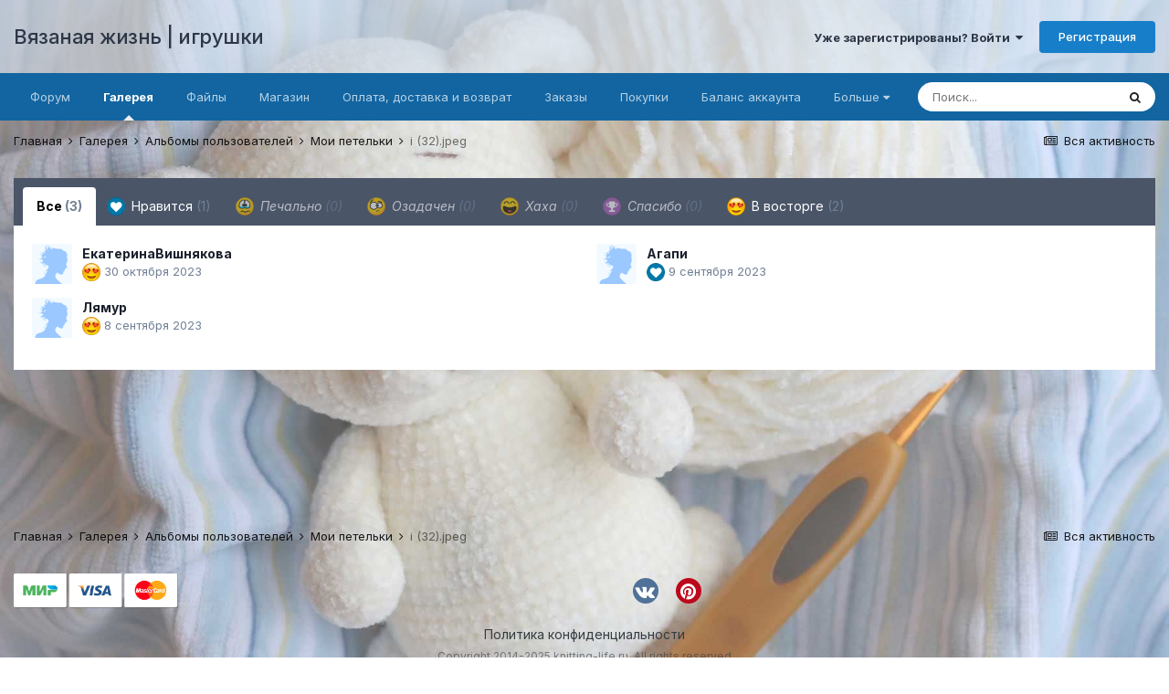

--- FILE ---
content_type: text/html;charset=UTF-8
request_url: https://knitting-life.ru/forum/gallery/image/12472-i-32jpeg/?do=showReactions&changed=1&reaction=all
body_size: 9736
content:
<!DOCTYPE html><html lang="ru-RU" dir="ltr"><head><meta charset="utf-8">
<title>Галерея работ пользователей форума амигуруми</title>
		
		
		
		

	<meta name="viewport" content="width=device-width, initial-scale=1">


	
	
		<meta property="og:image" content="https://knitting-life.ru/forum/uploads/monthly_2017_08/5984a9e933d93_.jpg.56044219619f1a73c43a4d2decf965db.jpg">
	


	<meta name="twitter:card" content="summary_large_image" />



	
		
			
				<meta name="robots" content="noindex">
			
		
	

	
		
			
				<meta property="og:site_name" content="Вязаная жизнь | игрушки">
			
		
	

	
		
			
				<meta property="og:locale" content="ru_RU">
			
		
	

	
		
			
				<meta name="description" content="Большое количество фотографий и работ по готовым вязанным игрушкам (амигуруми). Фотографии вязанных игрушек (амигуруми) сделаны пользователями форума.">
			
		
	

	
		
			
				<meta name="keywords" content="амигуруми, галерея амигуруми, форум амигуруми, картинки амигуруми, форум вязаной игрушки">
			
		
	

	
		
			
				<meta property="og:description" content="Большое количество фотографий и работ по готовым вязанным игрушкам (амигуруми). Фотографии вязанных игрушек (амигуруми) сделаны пользователями форума.">
			
		
	





<link rel="manifest" href="https://knitting-life.ru/forum/manifest.webmanifest/">
<meta name="msapplication-config" content="https://knitting-life.ru/forum/browserconfig.xml/">
<meta name="msapplication-starturl" content="/">
<meta name="application-name" content="Вязаная жизнь | игрушки">
<meta name="apple-mobile-web-app-title" content="Вязаная жизнь | игрушки">

	<meta name="theme-color" content="#cfe4f8">






	

	
		
			<link rel="icon" sizes="36x36" href="https://knitting-life.ru/forum/uploads/monthly_2020_09/android-chrome-36x36.png">
		
	

	
		
			<link rel="icon" sizes="48x48" href="https://knitting-life.ru/forum/uploads/monthly_2020_09/android-chrome-48x48.png">
		
	

	
		
			<link rel="icon" sizes="72x72" href="https://knitting-life.ru/forum/uploads/monthly_2020_09/android-chrome-72x72.png">
		
	

	
		
			<link rel="icon" sizes="96x96" href="https://knitting-life.ru/forum/uploads/monthly_2020_09/android-chrome-96x96.png">
		
	

	
		
			<link rel="icon" sizes="144x144" href="https://knitting-life.ru/forum/uploads/monthly_2020_09/android-chrome-144x144.png">
		
	

	
		
			<link rel="icon" sizes="192x192" href="https://knitting-life.ru/forum/uploads/monthly_2020_09/android-chrome-192x192.png">
		
	

	
		
			<link rel="icon" sizes="256x256" href="https://knitting-life.ru/forum/uploads/monthly_2020_09/android-chrome-256x256.png">
		
	

	
		
			<link rel="icon" sizes="384x384" href="https://knitting-life.ru/forum/uploads/monthly_2020_09/android-chrome-384x384.png">
		
	

	
		
			<link rel="icon" sizes="512x512" href="https://knitting-life.ru/forum/uploads/monthly_2020_09/android-chrome-512x512.png">
		
	

	
		
			<meta name="msapplication-square70x70logo" content="https://knitting-life.ru/forum/uploads/monthly_2020_09/msapplication-square70x70logo.png"/>
		
	

	
		
			<meta name="msapplication-TileImage" content="https://knitting-life.ru/forum/uploads/monthly_2020_09/msapplication-TileImage.png"/>
		
	

	
		
			<meta name="msapplication-square150x150logo" content="https://knitting-life.ru/forum/uploads/monthly_2020_09/msapplication-square150x150logo.png"/>
		
	

	
		
			<meta name="msapplication-wide310x150logo" content="https://knitting-life.ru/forum/uploads/monthly_2020_09/msapplication-wide310x150logo.png"/>
		
	

	
		
			<meta name="msapplication-square310x310logo" content="https://knitting-life.ru/forum/uploads/monthly_2020_09/msapplication-square310x310logo.png"/>
		
	

	
		
			
				<link rel="apple-touch-icon" href="https://knitting-life.ru/forum/uploads/monthly_2020_09/apple-touch-icon-57x57.png">
			
		
	

	
		
			
				<link rel="apple-touch-icon" sizes="60x60" href="https://knitting-life.ru/forum/uploads/monthly_2020_09/apple-touch-icon-60x60.png">
			
		
	

	
		
			
				<link rel="apple-touch-icon" sizes="72x72" href="https://knitting-life.ru/forum/uploads/monthly_2020_09/apple-touch-icon-72x72.png">
			
		
	

	
		
			
				<link rel="apple-touch-icon" sizes="76x76" href="https://knitting-life.ru/forum/uploads/monthly_2020_09/apple-touch-icon-76x76.png">
			
		
	

	
		
			
				<link rel="apple-touch-icon" sizes="114x114" href="https://knitting-life.ru/forum/uploads/monthly_2020_09/apple-touch-icon-114x114.png">
			
		
	

	
		
			
				<link rel="apple-touch-icon" sizes="120x120" href="https://knitting-life.ru/forum/uploads/monthly_2020_09/apple-touch-icon-120x120.png">
			
		
	

	
		
			
				<link rel="apple-touch-icon" sizes="144x144" href="https://knitting-life.ru/forum/uploads/monthly_2020_09/apple-touch-icon-144x144.png">
			
		
	

	
		
			
				<link rel="apple-touch-icon" sizes="152x152" href="https://knitting-life.ru/forum/uploads/monthly_2020_09/apple-touch-icon-152x152.png">
			
		
	

	
		
			
				<link rel="apple-touch-icon" sizes="180x180" href="https://knitting-life.ru/forum/uploads/monthly_2020_09/apple-touch-icon-180x180.png">
			
		
	





<link rel="preload" href="//knitting-life.ru/forum/applications/core/interface/font/fontawesome-webfont.woff2?v=4.7.0" as="font" crossorigin="anonymous">
		


	
		<link href="https://fonts.googleapis.com/css?family=Inter:300,300i,400,400i,500,700,700i" rel="stylesheet" referrerpolicy="origin">
	



	<link rel="stylesheet" href="https://knitting-life.ru/forum/uploads/css_built_9/341e4a57816af3ba440d891ca87450ff_framework.css?v=5d394919781754023858" media="all">

	<link rel="stylesheet" href="https://knitting-life.ru/forum/uploads/css_built_9/05e81b71abe4f22d6eb8d1a929494829_responsive.css?v=5d394919781754023858" media="all">

	<link rel="stylesheet" href="https://knitting-life.ru/forum/uploads/css_built_9/20446cf2d164adcc029377cb04d43d17_flags.css?v=5d394919781754023858" media="all">

	<link rel="stylesheet" href="https://knitting-life.ru/forum/uploads/css_built_9/90eb5adf50a8c640f633d47fd7eb1778_core.css?v=5d394919781754023858" media="all">

	<link rel="stylesheet" href="https://knitting-life.ru/forum/uploads/css_built_9/5a0da001ccc2200dc5625c3f3934497d_core_responsive.css?v=5d394919781754023858" media="all">

	<link rel="stylesheet" href="https://knitting-life.ru/forum/uploads/css_built_9/37c6452ea623de41c991284837957128_gallery.css?v=5d394919781754023858" media="all">

	<link rel="stylesheet" href="https://knitting-life.ru/forum/uploads/css_built_9/22e9af7d7c6ac7ddc7db0f1b0d471efc_gallery_responsive.css?v=5d394919781754023858" media="all">

	<link rel="stylesheet" href="https://knitting-life.ru/forum/uploads/css_built_9/8a32dcbf06236254181d222455063219_global.css?v=5d394919781754023858" media="all">

	<link rel="stylesheet" href="https://knitting-life.ru/forum/uploads/css_built_9/046e14a7d0a24afbe332ca4f2f603d81_awards.css?v=5d394919781754023858" media="all">





<link rel="stylesheet" href="https://knitting-life.ru/forum/uploads/css_built_9/258adbb6e4f3e83cd3b355f84e3fa002_custom.css?v=5d394919781754023858" media="all">




		
		

	
	<link rel='shortcut icon' href='https://knitting-life.ru/forum/uploads/monthly_2017_08/favicon.ico.522cf0662ddacfb1e00be0b8243d3e60.ico' type="image/x-icon">

	</head><body class="ipsApp ipsApp_front ipsJS_none ipsClearfix" data-controller="core.front.core.app"  data-message=""  data-pageapp="gallery" data-pagelocation="front" data-pagemodule="gallery" data-pagecontroller="view" data-pageid="12472"   >
		
		  <a href="#ipsLayout_mainArea" class="ipsHide" title="Перейти к основной публикации" accesskey="m">Перейти к публикации</a>
		<div id="ipsLayout_header" class="ipsClearfix">
			





			<header><div class="ipsLayout_container">
					

<a href='https://knitting-life.ru/forum/' id='elSiteTitle' accesskey='1'>Вязаная жизнь | игрушки</a>

					
						

	<ul id="elUserNav" class="ipsList_inline cSignedOut ipsResponsive_showDesktop">
		
		
	


	<li class='cUserNav_icon ipsHide' id='elCart_container'></li>
	<li class='elUserNav_sep ipsHide' id='elCart_sep'></li>

<li id="elSignInLink">
			<a href="https://knitting-life.ru/forum/login/" data-ipsmenu-closeonclick="false" data-ipsmenu id="elUserSignIn">
				Уже зарегистрированы? Войти  <i class="fa fa-caret-down"></i>
			</a>
			
<div id='elUserSignIn_menu' class='ipsMenu ipsMenu_auto ipsHide'>
	<form accept-charset='utf-8' method='post' action='https://knitting-life.ru/forum/login/'>
		<input type="hidden" name="csrfKey" value="20e4123a0271c82ba87950125d7d0679">
		<input type="hidden" name="ref" value="aHR0cHM6Ly9rbml0dGluZy1saWZlLnJ1L2ZvcnVtL2dhbGxlcnkvaW1hZ2UvMTI0NzItaS0zMmpwZWcvP2RvPXNob3dSZWFjdGlvbnMmY2hhbmdlZD0xJnJlYWN0aW9uPWFsbA==">
		<div data-role="loginForm">
			
			
			
				
<div class="ipsPad ipsForm ipsForm_vertical">
	<h4 class="ipsType_sectionHead">Войти</h4>
	<br><br>
	<ul class='ipsList_reset'>
		<li class="ipsFieldRow ipsFieldRow_noLabel ipsFieldRow_fullWidth">
			
			
				<input type="text" placeholder="Имя пользователя или email-адрес" name="auth" autocomplete="email">
			
		</li>
		<li class="ipsFieldRow ipsFieldRow_noLabel ipsFieldRow_fullWidth">
			<input type="password" placeholder="Пароль" name="password" autocomplete="current-password">
		</li>
		<li class="ipsFieldRow ipsFieldRow_checkbox ipsClearfix">
			<span class="ipsCustomInput">
				<input type="checkbox" name="remember_me" id="remember_me_checkbox" value="1" checked aria-checked="true">
				<span></span>
			</span>
			<div class="ipsFieldRow_content">
				<label class="ipsFieldRow_label" for="remember_me_checkbox">Запомнить меня</label>
				<span class="ipsFieldRow_desc">Не рекомендуется на общедоступных компьютерах</span>
			</div>
		</li>
		<li class="ipsFieldRow ipsFieldRow_fullWidth">
			<button type="submit" name="_processLogin" value="usernamepassword" class="ipsButton ipsButton_primary ipsButton_small" id="elSignIn_submit">Войти</button>
			
				<p class="ipsType_right ipsType_small">
					
						<a href='https://knitting-life.ru/forum/lostpassword/' data-ipsDialog data-ipsDialog-title='Забыли пароль?'>
					
					Забыли пароль?</a>
				</p>
			
		</li>
	</ul>
</div>
			
		</div>
	</form>
</div>
		</li>
		
			<li>
				
					<a href="https://knitting-life.ru/forum/register/" data-ipsdialog data-ipsdialog-size="narrow" data-ipsdialog-title="Регистрация"  id="elRegisterButton" class="ipsButton ipsButton_normal ipsButton_primary">Регистрация</a>
				
			</li>
		
	</ul>

						
<ul class='ipsMobileHamburger ipsList_reset ipsResponsive_hideDesktop'>
	<li data-ipsDrawer data-ipsDrawer-drawerElem='#elMobileDrawer'>
		<a href='#'>
			
			
				
			
			
			
			<i class='fa fa-navicon'></i>
		</a>
	</li>
</ul>
					
				</div>
			</header>
			

	<nav data-controller='core.front.core.navBar' class='ipsNavBar_noSubBars ipsResponsive_showDesktop'>
		<div class='ipsNavBar_primary ipsLayout_container ipsNavBar_noSubBars'>
			<ul data-role="primaryNavBar" class='ipsClearfix'>
				


	
		
		
		<li  id='elNavSecondary_3' data-role="navBarItem" data-navApp="forums" data-navExt="Forums">
			
			
				<a href="https://knitting-life.ru/forum/"  data-navItem-id="3" >
					Форум<span class='ipsNavBar_active__identifier'></span>
				</a>
			
			
		</li>
	
	

	
		
		
			
		
		<li class='ipsNavBar_active' data-active id='elNavSecondary_46' data-role="navBarItem" data-navApp="gallery" data-navExt="Gallery">
			
			
				<a href="https://knitting-life.ru/forum/gallery/"  data-navItem-id="46" data-navDefault>
					Галерея<span class='ipsNavBar_active__identifier'></span>
				</a>
			
			
		</li>
	
	

	
		
		
		<li  id='elNavSecondary_49' data-role="navBarItem" data-navApp="downloads" data-navExt="Downloads">
			
			
				<a href="https://knitting-life.ru/forum/files/"  data-navItem-id="49" >
					Файлы<span class='ipsNavBar_active__identifier'></span>
				</a>
			
			
		</li>
	
	

	
		
		
		<li  id='elNavSecondary_43' data-role="navBarItem" data-navApp="nexus" data-navExt="Store">
			
			
				<a href="https://knitting-life.ru/forum/store/"  data-navItem-id="43" >
					Магазин<span class='ipsNavBar_active__identifier'></span>
				</a>
			
			
		</li>
	
	

	
		
		
		<li  id='elNavSecondary_50' data-role="navBarItem" data-navApp="core" data-navExt="CustomItem">
			
			
				<a href="https://knitting-life.ru/forum/topic/227-%D0%BE-%D0%BD%D0%B0%D1%88%D0%B5%D0%BC-%D0%BC%D0%B0%D0%B3%D0%B0%D0%B7%D0%B8%D0%BD%D0%B5-%D0%B7%D0%B0%D0%BA%D0%B0%D0%B7-%D0%BE%D0%BF%D0%BB%D0%B0%D1%82%D0%B0-%D0%B8-%D0%B4%D0%BE%D1%81%D1%82%D0%B0%D0%B2%D0%BA%D0%B0/"  data-navItem-id="50" >
					Оплата, доставка и возврат<span class='ipsNavBar_active__identifier'></span>
				</a>
			
			
		</li>
	
	

	
		
		
		<li  id='elNavSecondary_44' data-role="navBarItem" data-navApp="nexus" data-navExt="Orders">
			
			
				<a href="https://knitting-life.ru/forum/clients/orders/"  data-navItem-id="44" >
					Заказы<span class='ipsNavBar_active__identifier'></span>
				</a>
			
			
		</li>
	
	

	
		
		
		<li  id='elNavSecondary_39' data-role="navBarItem" data-navApp="nexus" data-navExt="Purchases">
			
			
				<a href="https://knitting-life.ru/forum/clients/purchases/"  data-navItem-id="39" >
					Покупки<span class='ipsNavBar_active__identifier'></span>
				</a>
			
			
		</li>
	
	

	
		
		
		<li  id='elNavSecondary_37' data-role="navBarItem" data-navApp="nexus" data-navExt="Credit">
			
			
				<a href="https://knitting-life.ru/forum/clients/credit/"  data-navItem-id="37" >
					Баланс аккаунта<span class='ipsNavBar_active__identifier'></span>
				</a>
			
			
		</li>
	
	

	
		
		
		<li  id='elNavSecondary_47' data-role="navBarItem" data-navApp="core" data-navExt="CustomItem">
			
			
				<a href="https://knitting-life.ru/forum/topic/24-%D0%BD%D0%BE%D0%B2%D0%BE%D1%81%D1%82%D0%B8-%D0%B8-%D0%BE%D0%B1%D0%BD%D0%BE%D0%B2%D0%BB%D0%B5%D0%BD%D0%B8%D1%8F-%D1%84%D0%BE%D1%80%D1%83%D0%BC%D0%B0/?do=getNewComment"  data-navItem-id="47" >
					Новости<span class='ipsNavBar_active__identifier'></span>
				</a>
			
			
		</li>
	
	

	
		
		
		<li  id='elNavSecondary_45' data-role="navBarItem" data-navApp="awards" data-navExt="Awards">
			
			
				<a href="https://knitting-life.ru/forum/awards/"  data-navItem-id="45" >
					Награды<span class='ipsNavBar_active__identifier'></span>
				</a>
			
			
		</li>
	
	

	
		
		
		<li  id='elNavSecondary_14' data-role="navBarItem" data-navApp="core" data-navExt="CustomItem">
			
			
				<a href="https://knitting-life.ru" target='_blank' rel="noopener" data-navItem-id="14" >
					Наш сайт<span class='ipsNavBar_active__identifier'></span>
				</a>
			
			
		</li>
	
	

	
		
		
		<li  id='elNavSecondary_2' data-role="navBarItem" data-navApp="core" data-navExt="CustomItem">
			
			
				<a href="https://knitting-life.ru/forum/discover/"  data-navItem-id="2" >
					Активность<span class='ipsNavBar_active__identifier'></span>
				</a>
			
			
		</li>
	
	

	
		
		
		<li  id='elNavSecondary_4' data-role="navBarItem" data-navApp="calendar" data-navExt="Calendar">
			
			
				<a href="https://knitting-life.ru/forum/calendar/"  data-navItem-id="4" >
					Календарь<span class='ipsNavBar_active__identifier'></span>
				</a>
			
			
		</li>
	
	

	
		
		
		<li  id='elNavSecondary_5' data-role="navBarItem" data-navApp="core" data-navExt="Guidelines">
			
			
				<a href="https://knitting-life.ru/forum/guidelines/"  data-navItem-id="5" >
					Правила<span class='ipsNavBar_active__identifier'></span>
				</a>
			
			
		</li>
	
	

	
		
		
		<li  id='elNavSecondary_6' data-role="navBarItem" data-navApp="core" data-navExt="StaffDirectory">
			
			
				<a href="https://knitting-life.ru/forum/staff/"  data-navItem-id="6" >
					Наша команда<span class='ipsNavBar_active__identifier'></span>
				</a>
			
			
		</li>
	
	

	
		
		
		<li  id='elNavSecondary_7' data-role="navBarItem" data-navApp="core" data-navExt="OnlineUsers">
			
			
				<a href="https://knitting-life.ru/forum/online/"  data-navItem-id="7" >
					Пользователи онлайн<span class='ipsNavBar_active__identifier'></span>
				</a>
			
			
		</li>
	
	

	
		
		
		<li  id='elNavSecondary_48' data-role="navBarItem" data-navApp="core" data-navExt="Leaderboard">
			
			
				<a href="https://knitting-life.ru/forum/leaderboard/"  data-navItem-id="48" >
					Таблица лидеров<span class='ipsNavBar_active__identifier'></span>
				</a>
			
			
		</li>
	
	

	
	

	
		
		
		<li  id='elNavSecondary_54' data-role="navBarItem" data-navApp="nexus" data-navExt="Gifts">
			
			
				<a href="https://knitting-life.ru/forum/store/gift-cards/"  data-navItem-id="54" >
					Подарочные карты<span class='ipsNavBar_active__identifier'></span>
				</a>
			
			
		</li>
	
	

				<li class='ipsHide' id='elNavigationMore' data-role='navMore'>
					<a href='#' data-ipsMenu data-ipsMenu-appendTo='#elNavigationMore' id='elNavigationMore_dropdown'>Больше</a>
					<ul class='ipsNavBar_secondary ipsHide' data-role='secondaryNavBar'>
						<li class='ipsHide' id='elNavigationMore_more' data-role='navMore'>
							<a href='#' data-ipsMenu data-ipsMenu-appendTo='#elNavigationMore_more' id='elNavigationMore_more_dropdown'>Больше <i class='fa fa-caret-down'></i></a>
							<ul class='ipsHide ipsMenu ipsMenu_auto' id='elNavigationMore_more_dropdown_menu' data-role='moreDropdown'></ul>
						</li>
					</ul>
				</li>
			</ul>
			

	<div id="elSearchWrapper">
		<div id='elSearch' class='' data-controller='core.front.core.quickSearch'>
			<form accept-charset='utf-8' action='//knitting-life.ru/forum/search/?do=quicksearch' method='post'>
				<input type='search' id='elSearchField' placeholder='Поиск...' name='q' autocomplete='off' aria-label='Поиск'>
				<button class='cSearchSubmit' type="submit" aria-label='Поиск'><i class="fa fa-search"></i></button>
				<div id="elSearchExpanded">
					<div class="ipsMenu_title">
						Поиск в
					</div>
					<ul class="ipsSideMenu_list ipsSideMenu_withRadios ipsSideMenu_small" data-ipsSideMenu data-ipsSideMenu-type="radio" data-ipsSideMenu-responsive="false" data-role="searchContexts">
						<li>
							<span class='ipsSideMenu_item ipsSideMenu_itemActive' data-ipsMenuValue='all'>
								<input type="radio" name="type" value="all" checked id="elQuickSearchRadio_type_all">
								<label for='elQuickSearchRadio_type_all' id='elQuickSearchRadio_type_all_label'>Везде</label>
							</span>
						</li>
						
						
						
						<li data-role="showMoreSearchContexts">
							<span class='ipsSideMenu_item' data-action="showMoreSearchContexts" data-exclude="all">
								Дополнительно...
							</span>
						</li>
					</ul>
					<div class="ipsMenu_title">
						Искать результаты, содержащие...
					</div>
					<ul class='ipsSideMenu_list ipsSideMenu_withRadios ipsSideMenu_small ipsType_normal' role="radiogroup" data-ipsSideMenu data-ipsSideMenu-type="radio" data-ipsSideMenu-responsive="false" data-filterType='andOr'>
						
							<li>
								<span class='ipsSideMenu_item ipsSideMenu_itemActive' data-ipsMenuValue='or'>
									<input type="radio" name="search_and_or" value="or" checked id="elRadio_andOr_or">
									<label for='elRadio_andOr_or' id='elField_andOr_label_or'><em>Любое</em> слово из моего запроса</label>
								</span>
							</li>
						
							<li>
								<span class='ipsSideMenu_item ' data-ipsMenuValue='and'>
									<input type="radio" name="search_and_or" value="and"  id="elRadio_andOr_and">
									<label for='elRadio_andOr_and' id='elField_andOr_label_and'><em>Все</em> слова из моего запроса</label>
								</span>
							</li>
						
					</ul>
					<div class="ipsMenu_title">
						Искать результаты в...
					</div>
					<ul class='ipsSideMenu_list ipsSideMenu_withRadios ipsSideMenu_small ipsType_normal' role="radiogroup" data-ipsSideMenu data-ipsSideMenu-type="radio" data-ipsSideMenu-responsive="false" data-filterType='searchIn'>
						<li>
							<span class='ipsSideMenu_item ipsSideMenu_itemActive' data-ipsMenuValue='all'>
								<input type="radio" name="search_in" value="all" checked id="elRadio_searchIn_and">
								<label for='elRadio_searchIn_and' id='elField_searchIn_label_all'>Заголовках и содержании</label>
							</span>
						</li>
						<li>
							<span class='ipsSideMenu_item' data-ipsMenuValue='titles'>
								<input type="radio" name="search_in" value="titles" id="elRadio_searchIn_titles">
								<label for='elRadio_searchIn_titles' id='elField_searchIn_label_titles'>Только в заголовках</label>
							</span>
						</li>
					</ul>
				</div>
			</form>
		</div>
	</div>

		</div>
	</nav>

			
<ul id='elMobileNav' class='ipsResponsive_hideDesktop' data-controller='core.front.core.mobileNav'>
	
		
			
			
				
				
			
				
				
			
				
					<li id='elMobileBreadcrumb'>
						<a href='https://knitting-life.ru/forum/gallery/album/26-%D0%BC%D0%BE%D0%B8-%D0%BF%D0%B5%D1%82%D0%B5%D0%BB%D1%8C%D0%BA%D0%B8/'>
							<span>Мои петельки</span>
						</a>
					</li>
				
				
			
				
				
			
		
	
	
	
	<li >
		<a data-action="defaultStream" href='https://knitting-life.ru/forum/discover/'><i class="fa fa-newspaper-o" aria-hidden="true"></i></a>
	</li>

	

	
		<li class='ipsJS_show'>
			<a href='https://knitting-life.ru/forum/search/'><i class='fa fa-search'></i></a>
		</li>
	
</ul>
		</div>
		<main id="ipsLayout_body" class="ipsLayout_container"><div id="ipsLayout_contentArea">
				<div id="ipsLayout_contentWrapper">
					
<nav class='ipsBreadcrumb ipsBreadcrumb_top ipsFaded_withHover'>
	

	<ul class='ipsList_inline ipsPos_right'>
		
		<li >
			<a data-action="defaultStream" class='ipsType_light '  href='https://knitting-life.ru/forum/discover/'><i class="fa fa-newspaper-o" aria-hidden="true"></i> <span>Вся активность</span></a>
		</li>
		
	</ul>

	<ul data-role="breadcrumbList">
		<li>
			<a title="Главная" href='https://knitting-life.ru/forum/'>
				<span>Главная <i class='fa fa-angle-right'></i></span>
			</a>
		</li>
		
		
			<li>
				
					<a href='https://knitting-life.ru/forum/gallery/'>
						<span>Галерея <i class='fa fa-angle-right' aria-hidden="true"></i></span>
					</a>
				
			</li>
		
			<li>
				
					<a href='https://knitting-life.ru/forum/gallery/category/1-%D0%B0%D0%BB%D1%8C%D0%B1%D0%BE%D0%BC%D1%8B-%D0%BF%D0%BE%D0%BB%D1%8C%D0%B7%D0%BE%D0%B2%D0%B0%D1%82%D0%B5%D0%BB%D0%B5%D0%B9/'>
						<span>Альбомы пользователей <i class='fa fa-angle-right' aria-hidden="true"></i></span>
					</a>
				
			</li>
		
			<li>
				
					<a href='https://knitting-life.ru/forum/gallery/album/26-%D0%BC%D0%BE%D0%B8-%D0%BF%D0%B5%D1%82%D0%B5%D0%BB%D1%8C%D0%BA%D0%B8/'>
						<span>Мои петельки <i class='fa fa-angle-right' aria-hidden="true"></i></span>
					</a>
				
			</li>
		
			<li>
				
					<a href='https://knitting-life.ru/forum/gallery/image/12472-i-32jpeg/'>
						<span>i (32).jpeg </span>
					</a>
				
			</li>
		
	</ul>
</nav>
					
					<div id="ipsLayout_mainArea">
						
						
						
						

	




						
<div class='ipsTabs ipsClearfix cReactionTabs' id='elTabs_388a2bfbabc90f8459b7f8a123db9bb6' data-ipsTabBar data-ipsTabBar-contentArea='#ipsTabs_content_388a2bfbabc90f8459b7f8a123db9bb6' >
	<a href='#elTabs_388a2bfbabc90f8459b7f8a123db9bb6' data-action='expandTabs'><i class='fa fa-caret-down'></i></a>
	<ul role='tablist'>
		
			<li>
				<a href='https://knitting-life.ru/forum/gallery/image/12472-i-32jpeg/?do=showReactions&amp;changed=1&amp;reaction=all' id='388a2bfbabc90f8459b7f8a123db9bb6_tab_all' class="ipsTabs_item  ipsTabs_activeItem" title='Все' role="tab" aria-selected="true">
					
					Все
					
						<span class='ipsType_light'>(3)</span>
					
				</a>
			</li>
		
			<li>
				<a href='https://knitting-life.ru/forum/gallery/image/12472-i-32jpeg/?do=showReactions&amp;changed=1&amp;reaction=1' id='388a2bfbabc90f8459b7f8a123db9bb6_tab_1' class="ipsTabs_item  " title='Нравится' role="tab" aria-selected="false">
					
						<img src='https://knitting-life.ru/forum/uploads/reactions/react_like.png' width='20' height='20' alt="Нравится" data-ipsTooltip title="Нравится" loading="lazy">
					
					Нравится
					
						<span class='ipsType_light'>(1)</span>
					
				</a>
			</li>
		
			<li>
				<a href='https://knitting-life.ru/forum/gallery/image/12472-i-32jpeg/?do=showReactions&amp;changed=1&amp;reaction=5' id='388a2bfbabc90f8459b7f8a123db9bb6_tab_5' class="ipsTabs_item ipsTabs_itemDisabled " title='Печально' role="tab" aria-selected="false">
					
						<img src='https://knitting-life.ru/forum/uploads/reactions/react_sad.png' width='20' height='20' alt="Печально" data-ipsTooltip title="Печально" loading="lazy">
					
					Печально
					
						<span class='ipsType_light'>(0)</span>
					
				</a>
			</li>
		
			<li>
				<a href='https://knitting-life.ru/forum/gallery/image/12472-i-32jpeg/?do=showReactions&amp;changed=1&amp;reaction=4' id='388a2bfbabc90f8459b7f8a123db9bb6_tab_4' class="ipsTabs_item ipsTabs_itemDisabled " title='Озадачен' role="tab" aria-selected="false">
					
						<img src='https://knitting-life.ru/forum/uploads/reactions/react_confused.png' width='20' height='20' alt="Озадачен" data-ipsTooltip title="Озадачен" loading="lazy">
					
					Озадачен
					
						<span class='ipsType_light'>(0)</span>
					
				</a>
			</li>
		
			<li>
				<a href='https://knitting-life.ru/forum/gallery/image/12472-i-32jpeg/?do=showReactions&amp;changed=1&amp;reaction=3' id='388a2bfbabc90f8459b7f8a123db9bb6_tab_3' class="ipsTabs_item ipsTabs_itemDisabled " title='Хаха' role="tab" aria-selected="false">
					
						<img src='https://knitting-life.ru/forum/uploads/reactions/react_haha.png' width='20' height='20' alt="Хаха" data-ipsTooltip title="Хаха" loading="lazy">
					
					Хаха
					
						<span class='ipsType_light'>(0)</span>
					
				</a>
			</li>
		
			<li>
				<a href='https://knitting-life.ru/forum/gallery/image/12472-i-32jpeg/?do=showReactions&amp;changed=1&amp;reaction=2' id='388a2bfbabc90f8459b7f8a123db9bb6_tab_2' class="ipsTabs_item ipsTabs_itemDisabled " title='Спасибо' role="tab" aria-selected="false">
					
						<img src='https://knitting-life.ru/forum/uploads/reactions/react_thanks.png' width='20' height='20' alt="Спасибо" data-ipsTooltip title="Спасибо" loading="lazy">
					
					Спасибо
					
						<span class='ipsType_light'>(0)</span>
					
				</a>
			</li>
		
			<li>
				<a href='https://knitting-life.ru/forum/gallery/image/12472-i-32jpeg/?do=showReactions&amp;changed=1&amp;reaction=9' id='388a2bfbabc90f8459b7f8a123db9bb6_tab_9' class="ipsTabs_item  " title='В восторге' role="tab" aria-selected="false">
					
						<img src='https://knitting-life.ru/forum/uploads/reactions/react_vostorg.png' width='20' height='20' alt="В восторге" data-ipsTooltip title="В восторге" loading="lazy">
					
					В восторге
					
						<span class='ipsType_light'>(2)</span>
					
				</a>
			</li>
		
	</ul>
</div>

<section id='ipsTabs_content_388a2bfbabc90f8459b7f8a123db9bb6' class='ipsTabs_panels '>
	
		
			<div id='ipsTabs_elTabs_388a2bfbabc90f8459b7f8a123db9bb6_388a2bfbabc90f8459b7f8a123db9bb6_tab_all_panel' class="ipsTabs_panel" aria-labelledby="388a2bfbabc90f8459b7f8a123db9bb6_tab_all" aria-hidden="false">
				
<div data-baseurl='https://knitting-life.ru/forum/gallery/image/12472-i-32jpeg/?do=showReactions' data-resort='listResort' data-controller='core.global.core.table' >

	<div class="ipsButtonBar ipsPad_half ipsClearfix ipsClear ipsHide" data-role="tablePagination">
		


	</div>

	
		<ol class='ipsGrid ipsGrid_collapsePhone ipsPad ipsClear ' id='elTable_48d028e63c92fb29fae8f3e1fb397ae7' data-role="tableRows" itemscope itemtype="http://schema.org/ItemList">
			

	<li class='ipsGrid_span6 ipsPhotoPanel ipsPhotoPanel_mini ipsClearfix'>
		


	<a href="https://knitting-life.ru/forum/profile/81027-%D0%B5%D0%BA%D0%B0%D1%82%D0%B5%D1%80%D0%B8%D0%BD%D0%B0%D0%B2%D0%B8%D1%88%D0%BD%D1%8F%D0%BA%D0%BE%D0%B2%D0%B0/" rel="nofollow" data-ipsHover data-ipsHover-width="370" data-ipsHover-target="https://knitting-life.ru/forum/profile/81027-%D0%B5%D0%BA%D0%B0%D1%82%D0%B5%D1%80%D0%B8%D0%BD%D0%B0%D0%B2%D0%B8%D1%88%D0%BD%D1%8F%D0%BA%D0%BE%D0%B2%D0%B0/?do=hovercard" class="ipsUserPhoto ipsUserPhoto_mini" title="Перейти в профиль ЕкатеринаВишнякова">
		<img src='https://knitting-life.ru/forum/uploads/set_resources_9/84c1e40ea0e759e3f1505eb1788ddf3c_default_photo.png' alt='ЕкатеринаВишнякова' loading="lazy">
	</a>

		<div>
			<h3 class='ipsType_normal ipsType_reset ipsTruncate ipsTruncate_line'>


<a href='https://knitting-life.ru/forum/profile/81027-%D0%B5%D0%BA%D0%B0%D1%82%D0%B5%D1%80%D0%B8%D0%BD%D0%B0%D0%B2%D0%B8%D1%88%D0%BD%D1%8F%D0%BA%D0%BE%D0%B2%D0%B0/' rel="nofollow" data-ipsHover data-ipsHover-width='370' data-ipsHover-target='https://knitting-life.ru/forum/profile/81027-%D0%B5%D0%BA%D0%B0%D1%82%D0%B5%D1%80%D0%B8%D0%BD%D0%B0%D0%B2%D0%B8%D1%88%D0%BD%D1%8F%D0%BA%D0%BE%D0%B2%D0%B0/?do=hovercard&amp;referrer=https%253A%252F%252Fknitting-life.ru%252Fforum%252Fgallery%252Fimage%252F12472-i-32jpeg%252F%253Fdo%253DshowReactions%2526changed%253D1%2526reaction%253Dall' title="Перейти в профиль ЕкатеринаВишнякова" class="ipsType_break">ЕкатеринаВишнякова</a></h3>
			<span class='ipsType_light'>
				
					
					<img src='https://knitting-life.ru/forum/uploads/reactions/react_vostorg.png' height='20' width='20' loading="lazy">
				 <span class='ipsType_medium'><time datetime='2023-10-30T06:07:49Z' title='30.10.2023 06:07 ' data-short='2 г'>30 октября 2023</time></span>
			</span>
			
		</div>
	</li>

	<li class='ipsGrid_span6 ipsPhotoPanel ipsPhotoPanel_mini ipsClearfix'>
		


	<a href="https://knitting-life.ru/forum/profile/80476-%D0%B0%D0%B3%D0%B0%D0%BF%D0%B8/" rel="nofollow" data-ipsHover data-ipsHover-width="370" data-ipsHover-target="https://knitting-life.ru/forum/profile/80476-%D0%B0%D0%B3%D0%B0%D0%BF%D0%B8/?do=hovercard" class="ipsUserPhoto ipsUserPhoto_mini" title="Перейти в профиль Агапи">
		<img src='https://knitting-life.ru/forum/uploads/set_resources_9/84c1e40ea0e759e3f1505eb1788ddf3c_default_photo.png' alt='Агапи' loading="lazy">
	</a>

		<div>
			<h3 class='ipsType_normal ipsType_reset ipsTruncate ipsTruncate_line'>


<a href='https://knitting-life.ru/forum/profile/80476-%D0%B0%D0%B3%D0%B0%D0%BF%D0%B8/' rel="nofollow" data-ipsHover data-ipsHover-width='370' data-ipsHover-target='https://knitting-life.ru/forum/profile/80476-%D0%B0%D0%B3%D0%B0%D0%BF%D0%B8/?do=hovercard&amp;referrer=https%253A%252F%252Fknitting-life.ru%252Fforum%252Fgallery%252Fimage%252F12472-i-32jpeg%252F%253Fdo%253DshowReactions%2526changed%253D1%2526reaction%253Dall' title="Перейти в профиль Агапи" class="ipsType_break">Агапи</a></h3>
			<span class='ipsType_light'>
				
					
					<img src='https://knitting-life.ru/forum/uploads/reactions/react_like.png' height='20' width='20' loading="lazy">
				 <span class='ipsType_medium'><time datetime='2023-09-09T15:46:58Z' title='09.09.2023 15:46 ' data-short='2 г'>9 сентября 2023</time></span>
			</span>
			
		</div>
	</li>

	<li class='ipsGrid_span6 ipsPhotoPanel ipsPhotoPanel_mini ipsClearfix'>
		


	<a href="https://knitting-life.ru/forum/profile/30744-%D0%BB%D1%8F%D0%BC%D1%83%D1%80/" rel="nofollow" data-ipsHover data-ipsHover-width="370" data-ipsHover-target="https://knitting-life.ru/forum/profile/30744-%D0%BB%D1%8F%D0%BC%D1%83%D1%80/?do=hovercard" class="ipsUserPhoto ipsUserPhoto_mini" title="Перейти в профиль Лямур">
		<img src='https://knitting-life.ru/forum/uploads/set_resources_9/84c1e40ea0e759e3f1505eb1788ddf3c_default_photo.png' alt='Лямур' loading="lazy">
	</a>

		<div>
			<h3 class='ipsType_normal ipsType_reset ipsTruncate ipsTruncate_line'>


<a href='https://knitting-life.ru/forum/profile/30744-%D0%BB%D1%8F%D0%BC%D1%83%D1%80/' rel="nofollow" data-ipsHover data-ipsHover-width='370' data-ipsHover-target='https://knitting-life.ru/forum/profile/30744-%D0%BB%D1%8F%D0%BC%D1%83%D1%80/?do=hovercard&amp;referrer=https%253A%252F%252Fknitting-life.ru%252Fforum%252Fgallery%252Fimage%252F12472-i-32jpeg%252F%253Fdo%253DshowReactions%2526changed%253D1%2526reaction%253Dall' title="Перейти в профиль Лямур" class="ipsType_break">Лямур</a></h3>
			<span class='ipsType_light'>
				
					
					<img src='https://knitting-life.ru/forum/uploads/reactions/react_vostorg.png' height='20' width='20' loading="lazy">
				 <span class='ipsType_medium'><time datetime='2023-09-08T15:56:57Z' title='08.09.2023 15:56 ' data-short='2 г'>8 сентября 2023</time></span>
			</span>
			
		</div>
	</li>

		</ol>
	
				
	<div class="ipsButtonBar ipsPad_half ipsClearfix ipsClear ipsHide" data-role="tablePagination">
		


	</div>
</div>
			</div>
		
	
		
	
		
	
		
	
		
	
		
	
		
	
</section>

						


					</div>
					


					
<nav class='ipsBreadcrumb ipsBreadcrumb_bottom ipsFaded_withHover'>
	
		


	

	<ul class='ipsList_inline ipsPos_right'>
		
		<li >
			<a data-action="defaultStream" class='ipsType_light '  href='https://knitting-life.ru/forum/discover/'><i class="fa fa-newspaper-o" aria-hidden="true"></i> <span>Вся активность</span></a>
		</li>
		
	</ul>

	<ul data-role="breadcrumbList">
		<li>
			<a title="Главная" href='https://knitting-life.ru/forum/'>
				<span>Главная <i class='fa fa-angle-right'></i></span>
			</a>
		</li>
		
		
			<li>
				
					<a href='https://knitting-life.ru/forum/gallery/'>
						<span>Галерея <i class='fa fa-angle-right' aria-hidden="true"></i></span>
					</a>
				
			</li>
		
			<li>
				
					<a href='https://knitting-life.ru/forum/gallery/category/1-%D0%B0%D0%BB%D1%8C%D0%B1%D0%BE%D0%BC%D1%8B-%D0%BF%D0%BE%D0%BB%D1%8C%D0%B7%D0%BE%D0%B2%D0%B0%D1%82%D0%B5%D0%BB%D0%B5%D0%B9/'>
						<span>Альбомы пользователей <i class='fa fa-angle-right' aria-hidden="true"></i></span>
					</a>
				
			</li>
		
			<li>
				
					<a href='https://knitting-life.ru/forum/gallery/album/26-%D0%BC%D0%BE%D0%B8-%D0%BF%D0%B5%D1%82%D0%B5%D0%BB%D1%8C%D0%BA%D0%B8/'>
						<span>Мои петельки <i class='fa fa-angle-right' aria-hidden="true"></i></span>
					</a>
				
			</li>
		
			<li>
				
					<a href='https://knitting-life.ru/forum/gallery/image/12472-i-32jpeg/'>
						<span>i (32).jpeg </span>
					</a>
				
			</li>
		
	</ul>
</nav>
				</div>
			</div>
			
		
    
    
        
        

    
    <a id="backtoTop" onclick="$('body').animatescroll({scrollSpeed:500,easing:&#039;easeOutElastic&#039;});" title="Back To Top"><i class="fa fa-chevron-circle-up"></i></a>
   
</main><footer id="ipsLayout_footer" class="ipsClearfix"><div class="ipsLayout_container">
              	<img src="/images/payment.png" alt="Способы оплаты" style="width:180px; height:auto; object-fit:cover; float:left;">
				
				

<ul id='elFooterSocialLinks' class='ipsList_inline ipsType_center ipsSpacer_top'>
	

	
		<li class='cUserNav_icon'>
			<a href='https://vk.com/knittinglife' target='_blank' class='cShareLink cShareLink_vk' rel='noopener noreferrer'><i class='fa fa-vk'></i></a>
		</li>
	
		<li class='cUserNav_icon'>
			<a href='https://ru.pinterest.com/knittlife/' target='_blank' class='cShareLink cShareLink_pinterest' rel='noopener noreferrer'><i class='fa fa-pinterest'></i></a>
		</li>
	

</ul>


<ul class='ipsList_inline ipsType_center ipsSpacer_top' id="elFooterLinks">
	
	
	
	
	
		<li><a href='https://knitting-life.ru/forum/privacy/'>Политика конфиденциальности</a></li>
	
	
</ul>	


<p id='elCopyright'>
	<span id='elCopyright_userLine'>Copyright 2014-2025 knitting-life.ru. All rights reserved</span>
	<a rel='nofollow' title='Invision Community' href='https://www.invisioncommunity.com/'>Powered by Invision Community</a>
</p>
			</div>
		</footer>
		

<div id="elMobileDrawer" class="ipsDrawer ipsHide">
	<div class="ipsDrawer_menu">
		<a href="#" class="ipsDrawer_close" data-action="close"><span>×</span></a>
		<div class="ipsDrawer_content ipsFlex ipsFlex-fd:column">
<ul id="elUserNav_mobile" class="ipsList_inline signed_in ipsClearfix">
	


</ul>

			
				<div class="ipsPadding ipsBorder_bottom">
					<ul class="ipsToolList ipsToolList_vertical">
<li>
							<a href="https://knitting-life.ru/forum/login/" id="elSigninButton_mobile" class="ipsButton ipsButton_light ipsButton_small ipsButton_fullWidth">Уже зарегистрированы? Войти</a>
						</li>
						
							<li>
								
									<a href="https://knitting-life.ru/forum/register/" data-ipsdialog data-ipsdialog-size="narrow" data-ipsdialog-title="Регистрация" data-ipsdialog-fixed="true"  id="elRegisterButton_mobile" class="ipsButton ipsButton_small ipsButton_fullWidth ipsButton_important">Регистрация</a>
								
							</li>
						
					</ul>
</div>
			

			

			<ul class="ipsDrawer_list ipsFlex-flex:11">
				

				
				
				
				
					
						
						
							<li><a href="https://knitting-life.ru/forum/" >Форум</a></li>
						
					
				
					
						
						
							<li><a href="https://knitting-life.ru/forum/gallery/" >Галерея</a></li>
						
					
				
					
						
						
							<li><a href="https://knitting-life.ru/forum/files/" >Файлы</a></li>
						
					
				
					
						
						
							<li><a href="https://knitting-life.ru/forum/store/" >Магазин</a></li>
						
					
				
					
						
						
							<li><a href="https://knitting-life.ru/forum/topic/227-%D0%BE-%D0%BD%D0%B0%D1%88%D0%B5%D0%BC-%D0%BC%D0%B0%D0%B3%D0%B0%D0%B7%D0%B8%D0%BD%D0%B5-%D0%B7%D0%B0%D0%BA%D0%B0%D0%B7-%D0%BE%D0%BF%D0%BB%D0%B0%D1%82%D0%B0-%D0%B8-%D0%B4%D0%BE%D1%81%D1%82%D0%B0%D0%B2%D0%BA%D0%B0/" >Оплата, доставка и возврат</a></li>
						
					
				
					
						
						
							<li><a href="https://knitting-life.ru/forum/clients/orders/" >Заказы</a></li>
						
					
				
					
						
						
							<li><a href="https://knitting-life.ru/forum/clients/purchases/" >Покупки</a></li>
						
					
				
					
						
						
							<li><a href="https://knitting-life.ru/forum/clients/credit/" >Баланс аккаунта</a></li>
						
					
				
					
						
						
							<li><a href="https://knitting-life.ru/forum/topic/24-%D0%BD%D0%BE%D0%B2%D0%BE%D1%81%D1%82%D0%B8-%D0%B8-%D0%BE%D0%B1%D0%BD%D0%BE%D0%B2%D0%BB%D0%B5%D0%BD%D0%B8%D1%8F-%D1%84%D0%BE%D1%80%D1%83%D0%BC%D0%B0/?do=getNewComment" >Новости</a></li>
						
					
				
					
						
						
							<li><a href="https://knitting-life.ru/forum/awards/" >Награды</a></li>
						
					
				
					
						
						
							<li><a href="https://knitting-life.ru" target="_blank"  rel="noopener" >Наш сайт</a></li>
						
					
				
					
						
						
							<li><a href="https://knitting-life.ru/forum/discover/" >Активность</a></li>
						
					
				
					
						
						
							<li><a href="https://knitting-life.ru/forum/calendar/" >Календарь</a></li>
						
					
				
					
						
						
							<li><a href="https://knitting-life.ru/forum/guidelines/" >Правила</a></li>
						
					
				
					
						
						
							<li><a href="https://knitting-life.ru/forum/staff/" >Наша команда</a></li>
						
					
				
					
						
						
							<li><a href="https://knitting-life.ru/forum/online/" >Пользователи онлайн</a></li>
						
					
				
					
						
						
							<li><a href="https://knitting-life.ru/forum/leaderboard/" >Таблица лидеров</a></li>
						
					
				
					
				
					
						
						
							<li><a href="https://knitting-life.ru/forum/store/gift-cards/" >Подарочные карты</a></li>
						
					
				
				
			</ul>

			
		</div>
	</div>
</div>

<div id="elMobileCreateMenuDrawer" class="ipsDrawer ipsHide">
	<div class="ipsDrawer_menu">
		<a href="#" class="ipsDrawer_close" data-action="close"><span>×</span></a>
		<div class="ipsDrawer_content ipsSpacer_bottom ipsPad">
			<ul class="ipsDrawer_list">
<li class="ipsDrawer_listTitle ipsType_reset">Создать...</li>
				
			</ul>
</div>
	</div>
</div>

		
		

	
	<script type='text/javascript'>
		var ipsDebug = false;		
	
		var CKEDITOR_BASEPATH = '//knitting-life.ru/forum/applications/core/interface/ckeditor/ckeditor/';
	
		var ipsSettings = {
			
			
			cookie_path: "/forum/",
			
			cookie_prefix: "ips4_",
			
			
			cookie_ssl: true,
			
			upload_imgURL: "",
			message_imgURL: "",
			notification_imgURL: "",
			baseURL: "//knitting-life.ru/forum/",
			jsURL: "//knitting-life.ru/forum/applications/core/interface/js/js.php",
			csrfKey: "20e4123a0271c82ba87950125d7d0679",
			antiCache: "5d394919781754023858",
			jsAntiCache: "5d394919781754563076",
			disableNotificationSounds: true,
			useCompiledFiles: true,
			links_external: true,
			memberID: 0,
			lazyLoadEnabled: false,
			blankImg: "//knitting-life.ru/forum/applications/core/interface/js/spacer.png",
			googleAnalyticsEnabled: false,
			matomoEnabled: false,
			viewProfiles: true,
			mapProvider: 'none',
			mapApiKey: '',
			pushPublicKey: null,
			relativeDates: true
		};
		
		
		
		
			ipsSettings['maxImageDimensions'] = {
				width: 200,
				height: 200
			};
		
		
	</script>





<script type='text/javascript' src='https://knitting-life.ru/forum/uploads/javascript_global/root_library.js?v=5d394919781754563076' data-ips></script>


<script type='text/javascript' src='https://knitting-life.ru/forum/uploads/javascript_global/root_js_lang_4.js?v=5d394919781754563076' data-ips></script>


<script type='text/javascript' src='https://knitting-life.ru/forum/uploads/javascript_global/root_framework.js?v=5d394919781754563076' data-ips></script>


<script type='text/javascript' src='https://knitting-life.ru/forum/uploads/javascript_core/global_global_core.js?v=5d394919781754563076' data-ips></script>


<script type='text/javascript' src='https://knitting-life.ru/forum/uploads/javascript_core/plugins_plugins.js?v=5d394919781754563076' data-ips></script>


<script type='text/javascript' src='https://knitting-life.ru/forum/uploads/javascript_global/root_front.js?v=5d394919781754563076' data-ips></script>


<script type='text/javascript' src='https://knitting-life.ru/forum/uploads/javascript_core/front_front_core.js?v=5d394919781754563076' data-ips></script>


<script type='text/javascript' src='https://knitting-life.ru/forum/uploads/javascript_global/root_map.js?v=5d394919781754563076' data-ips></script>



	<script type='text/javascript'>
		
			ips.setSetting( 'date_format', jQuery.parseJSON('"dd.mm.yy"') );
		
			ips.setSetting( 'date_first_day', jQuery.parseJSON('0') );
		
			ips.setSetting( 'ipb_url_filter_option', jQuery.parseJSON('"none"') );
		
			ips.setSetting( 'url_filter_any_action', jQuery.parseJSON('"allow"') );
		
			ips.setSetting( 'bypass_profanity', jQuery.parseJSON('0') );
		
			ips.setSetting( 'emoji_style', jQuery.parseJSON('"disabled"') );
		
			ips.setSetting( 'emoji_shortcodes', jQuery.parseJSON('true') );
		
			ips.setSetting( 'emoji_ascii', jQuery.parseJSON('true') );
		
			ips.setSetting( 'emoji_cache', jQuery.parseJSON('1626780722') );
		
			ips.setSetting( 'image_jpg_quality', jQuery.parseJSON('75') );
		
			ips.setSetting( 'cloud2', jQuery.parseJSON('false') );
		
		
	</script>



<script type='application/ld+json'>
{
    "@context": "http://www.schema.org",
    "publisher": "https://knitting-life.ru/forum/#organization",
    "@type": "WebSite",
    "@id": "https://knitting-life.ru/forum/#website",
    "mainEntityOfPage": "https://knitting-life.ru/forum/",
    "name": "\u0412\u044f\u0437\u0430\u043d\u0430\u044f \u0436\u0438\u0437\u043d\u044c | \u0438\u0433\u0440\u0443\u0448\u043a\u0438",
    "url": "https://knitting-life.ru/forum/",
    "potentialAction": {
        "type": "SearchAction",
        "query-input": "required name=query",
        "target": "https://knitting-life.ru/forum/search/?q={query}"
    },
    "inLanguage": [
        {
            "@type": "Language",
            "name": "\u0420\u0443\u0441\u0441\u043a\u0438\u0439 (RU)",
            "alternateName": "ru-RU"
        }
    ]
}	
</script>

<script type='application/ld+json'>
{
    "@context": "http://www.schema.org",
    "@type": "Organization",
    "@id": "https://knitting-life.ru/forum/#organization",
    "mainEntityOfPage": "https://knitting-life.ru/forum/",
    "name": "\u0412\u044f\u0437\u0430\u043d\u0430\u044f \u0436\u0438\u0437\u043d\u044c | \u0438\u0433\u0440\u0443\u0448\u043a\u0438",
    "url": "https://knitting-life.ru/forum/",
    "sameAs": [
        "https://vk.com/knittinglife",
        "https://ru.pinterest.com/knittlife/"
    ]
}	
</script>

<script type='application/ld+json'>
{
    "@context": "http://schema.org",
    "@type": "BreadcrumbList",
    "itemListElement": [
        {
            "@type": "ListItem",
            "position": 1,
            "item": {
                "@id": "https://knitting-life.ru/forum/gallery/",
                "name": "Галерея"
            }
        },
        {
            "@type": "ListItem",
            "position": 2,
            "item": {
                "@id": "https://knitting-life.ru/forum/gallery/category/1-%D0%B0%D0%BB%D1%8C%D0%B1%D0%BE%D0%BC%D1%8B-%D0%BF%D0%BE%D0%BB%D1%8C%D0%B7%D0%BE%D0%B2%D0%B0%D1%82%D0%B5%D0%BB%D0%B5%D0%B9/",
                "name": "Альбомы пользователей"
            }
        },
        {
            "@type": "ListItem",
            "position": 3,
            "item": {
                "@id": "https://knitting-life.ru/forum/gallery/album/26-%D0%BC%D0%BE%D0%B8-%D0%BF%D0%B5%D1%82%D0%B5%D0%BB%D1%8C%D0%BA%D0%B8/",
                "name": "\u041c\u043e\u0438 \u043f\u0435\u0442\u0435\u043b\u044c\u043a\u0438"
            }
        },
        {
            "@type": "ListItem",
            "position": 4,
            "item": {
                "@id": "https://knitting-life.ru/forum/gallery/image/12472-i-32jpeg/",
                "name": "i (32).jpeg"
            }
        }
    ]
}	
</script>


		
		
		<!--ipsQueryLog-->
		<!--ipsCachingLog-->
		
		
		
			<!-- Yandex.Metrika counter -->
<script type="text/javascript" >
   (function(m,e,t,r,i,k,a){m[i]=m[i]||function(){(m[i].a=m[i].a||[]).push(arguments)};
   m[i].l=1*new Date();k=e.createElement(t),a=e.getElementsByTagName(t)[0],k.async=1,k.src=r,a.parentNode.insertBefore(k,a)})
   (window, document, "script", "https://mc.yandex.ru/metrika/tag.js", "ym");

   ym(55788094, "init", {
        clickmap:true,
        trackLinks:true,
        accurateTrackBounce:true
   });
</script>
<noscript><div><img src="https://mc.yandex.ru/watch/55788094" style="position:absolute; left:-9999px;" alt="" /></div></noscript>
<!-- /Yandex.Metrika counter -->
		
	</body></html>


--- FILE ---
content_type: application/javascript
request_url: https://knitting-life.ru/forum/uploads/javascript_global/root_map.js?v=5d394919781754563076
body_size: 3865
content:
var ipsJavascriptMap={"core":{"global_core":"https://knitting-life.ru/forum/uploads/javascript_core/global_global_core.js","front_core":"https://knitting-life.ru/forum/uploads/javascript_core/front_front_core.js","front_statuses":"https://knitting-life.ru/forum/uploads/javascript_core/front_front_statuses.js","front_profile":"https://knitting-life.ru/forum/uploads/javascript_core/front_front_profile.js","front_search":"https://knitting-life.ru/forum/uploads/javascript_core/front_front_search.js","front_widgets":"https://knitting-life.ru/forum/uploads/javascript_core/front_front_widgets.js","front_system":"https://knitting-life.ru/forum/uploads/javascript_core/front_front_system.js","front_streams":"https://knitting-life.ru/forum/uploads/javascript_core/front_front_streams.js","front_messages":"https://knitting-life.ru/forum/uploads/javascript_core/front_front_messages.js","front_ignore":"https://knitting-life.ru/forum/uploads/javascript_core/front_front_ignore.js","front_modcp":"https://knitting-life.ru/forum/uploads/javascript_core/front_front_modcp.js","admin_core":"https://knitting-life.ru/forum/uploads/javascript_core/admin_admin_core.js","admin_dashboard":"https://knitting-life.ru/forum/uploads/javascript_core/admin_admin_dashboard.js","admin_system":"https://knitting-life.ru/forum/uploads/javascript_core/admin_admin_system.js","admin_stats":"https://knitting-life.ru/forum/uploads/javascript_core/admin_admin_stats.js","admin_members":"https://knitting-life.ru/forum/uploads/javascript_core/admin_admin_members.js","admin_settings":"https://knitting-life.ru/forum/uploads/javascript_core/admin_admin_settings.js","admin_files":"https://knitting-life.ru/forum/uploads/javascript_core/admin_admin_files.js","admin_support":"https://knitting-life.ru/forum/uploads/javascript_core/admin_admin_support.js","admin_customization":"https://knitting-life.ru/forum/uploads/javascript_core/admin_admin_customization.js","admin_templates":"https://knitting-life.ru/forum/uploads/javascript_core/admin_admin_templates.js"},"forums":{"front_forum":"https://knitting-life.ru/forum/uploads/javascript_forums/front_front_forum.js","front_topic":"https://knitting-life.ru/forum/uploads/javascript_forums/front_front_topic.js"},"nexus":{"front_checkout":"https://knitting-life.ru/forum/uploads/javascript_nexus/front_front_checkout.js","front_store":"https://knitting-life.ru/forum/uploads/javascript_nexus/front_front_store.js","front_support":"https://knitting-life.ru/forum/uploads/javascript_nexus/front_front_support.js","global_gateways":"https://knitting-life.ru/forum/uploads/javascript_nexus/global_global_gateways.js","admin_store":"https://knitting-life.ru/forum/uploads/javascript_nexus/admin_admin_store.js","admin_support":"https://knitting-life.ru/forum/uploads/javascript_nexus/admin_admin_support.js"},"bookmark":{"front_bookmark":"https://knitting-life.ru/forum/uploads/javascript_bookmark/front_front_bookmark.js"},"gallery":{"front_view":"https://knitting-life.ru/forum/uploads/javascript_gallery/front_front_view.js","front_browse":"https://knitting-life.ru/forum/uploads/javascript_gallery/front_front_browse.js","front_submit":"https://knitting-life.ru/forum/uploads/javascript_gallery/front_front_submit.js","admin_settings":"https://knitting-life.ru/forum/uploads/javascript_gallery/admin_admin_settings.js"},"downloads":{"front_view":"https://knitting-life.ru/forum/uploads/javascript_downloads/front_front_view.js","front_submit":"https://knitting-life.ru/forum/uploads/javascript_downloads/front_front_submit.js","admin_settings":"https://knitting-life.ru/forum/uploads/javascript_downloads/admin_admin_settings.js"},"calendar":{"front_browse":"https://knitting-life.ru/forum/uploads/javascript_calendar/front_front_browse.js","front_submit":"https://knitting-life.ru/forum/uploads/javascript_calendar/front_front_submit.js"}};;